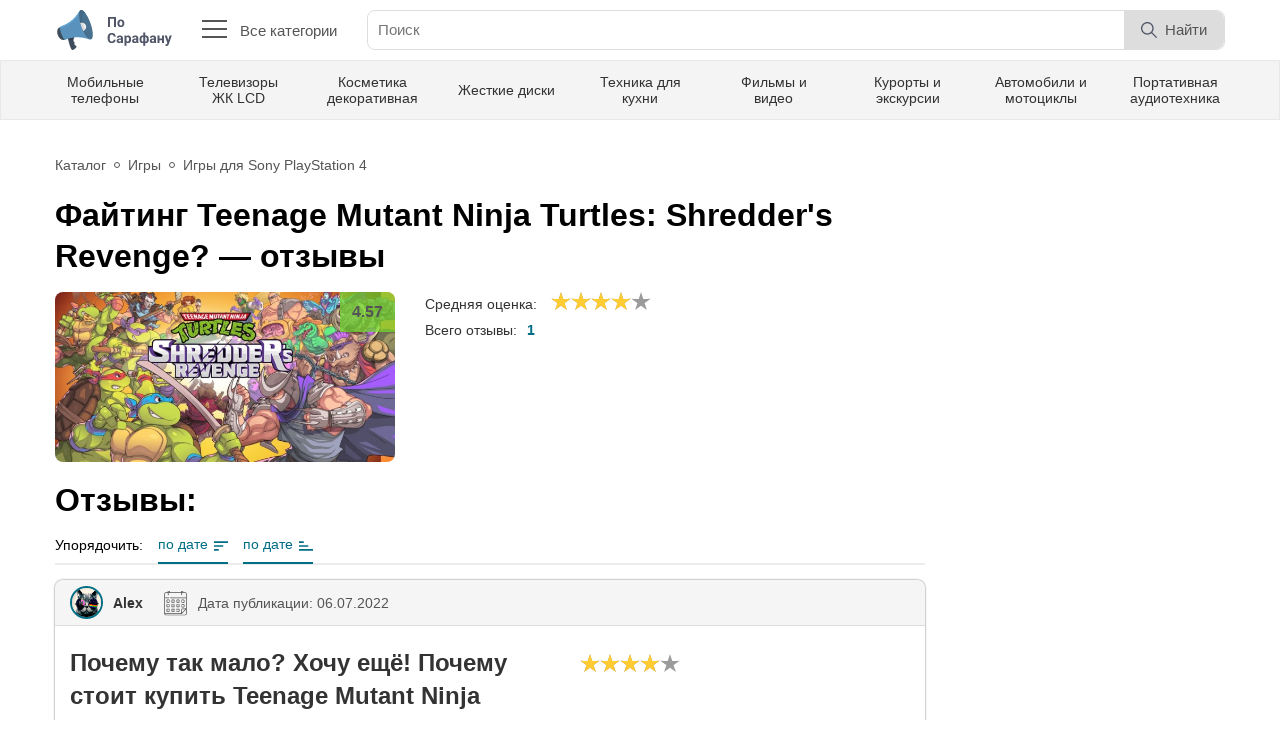

--- FILE ---
content_type: text/html; charset=UTF-8
request_url: https://posarafanu.ru/feedback/teenage-mutant-ninja-turtles-shredders-revenge
body_size: 9972
content:
<!DOCTYPE html>
<html lang="ru">

<head>
<meta charset="UTF-8">
<title>Файтинг Teenage Mutant Ninja Turtles: Shredder&#039;s Revenge? - Честные отзывы и обзоры </title>
<meta name="description" content="Почему так мало? Хочу ещё! Почему стоит купить Teenage Mutant Ninja Turtles: Shredder&#039;s Revenge?">
<meta name="csrf-param" content="_csrf-posarafanu">
<meta name="csrf-token" content="ksxuohN9cAu3tFHzSTWQou76OWAMyWY8MeuoS904Aazf9BnPQwcAOJrSAMU8At6T26ALCFT5BXhhrdA_iUtewA==">
<meta name="viewport" content="width=device-width, initial-scale=1">
<meta name="MobileOptimized" content="320">
<meta name="apple-mobile-web-app-capable" content="yes" />
<meta name="robots" content="all" />
<meta http-equiv="X-UA-Compatible" content="IE=edge">
<meta http-equiv="cleartype" content="on">
<meta http-equiv="content-language" content="ru">
<link rel="shortcut icon" href="/favicon.ico" type="image/x-icon" />
<link rel="apple-touch-icon" sizes="180x180" href="resources/img/favicon/apple-touch-icon.png">
<link rel="icon" type="image/png" sizes="32x32" href="/resources/img/favicon/favicon-32x32.png">
<link rel="icon" type="image/png" sizes="16x16" href="/resources/img/favicon/favicon-16x16.png">
<link rel="manifest" href="/site.webmanifest">
<link rel="mask-icon" href="/resources/img/favicon/safari-pinned-tab.svg" color="#5bbad5">
<meta name="msapplication-TileColor" content="#da532c">
<meta name="theme-color" content="#ffffff">
<link href="/resources/css/style.css" rel="stylesheet" />
<link href="/vendors/lightbox/css/lightbox.min.css" rel="stylesheet" />
<link rel="preconnect" href="https://fonts.gstatic.com">
<link rel="preload" as="font" href="https://fonts.googleapis.com/css2?family=Roboto:wght@400;700&display=swap" />
    
    
</head>

<body class="body">
  <div class="mobile-menu" id="mobile-menu">
	<ul class="mobile-menu__container">
  <li class="mobile-menu__li-first">
		<a href="/" class="logo" title="По сарафану">
		  <img src="/resources/img/logo.svg" alt="ПоСарафану">
		</a>
		<a href="javascript:void(0);" class="mobile-menu__close-menu"  onclick="closeNav()" title="Закрыть меню">
		  <img src="/resources/img/cancel.svg" class="close-menu__icon" alt="Закрыть меню">
		</a>
  </li>
  	  <li>
			<a href="/auto" class="mobile-menu__link">Авто и мото</a>
	  </li>
  	  <li>
			<a href="/in_town" class="mobile-menu__link">В городе</a>
	  </li>
  	  <li>
			<a href="/home" class="mobile-menu__link">Все для дома и сада</a>
	  </li>
  	  <li>
			<a href="/kids" class="mobile-menu__link">Дети и родители</a>
	  </li>
  	  <li>
			<a href="/animals" class="mobile-menu__link">Животные и комнатные растения</a>
	  </li>
  	  <li>
			<a href="/games" class="mobile-menu__link">Игры</a>
	  </li>
  	  <li>
			<a href="/internet" class="mobile-menu__link">Интернет и сайты</a>
	  </li>
  	  <li>
			<a href="/paper_media" class="mobile-menu__link">Книги, журналы</a>
	  </li>
  	  <li>
			<a href="/computers" class="mobile-menu__link">Компьютеры и программы</a>
	  </li>
  	  <li>
			<a href="/health" class="mobile-menu__link">Красота и здоровье</a>
	  </li>
  	  <li>
			<a href="/clothes_and_footwear" class="mobile-menu__link">Одежда и обувь</a>
	  </li>
  	  <li>
			<a href="/gifts" class="mobile-menu__link">Подарки и сувениры</a>
	  </li>
  	  <li>
			<a href="/food" class="mobile-menu__link">Продукты питания</a>
	  </li>
  	  <li>
			<a href="/travel" class="mobile-menu__link">Путешествия и туризм</a>
	  </li>
  	  <li>
			<a href="/sport" class="mobile-menu__link">Спорт и активный отдых</a>
	  </li>
  	  <li>
			<a href="/technology" class="mobile-menu__link">Техника и оборудование</a>
	  </li>
  	  <li>
			<a href="/video_and_music" class="mobile-menu__link">Фильмы, видео и ТВ</a>
	  </li>
  </ul>  </div>
  <div class="body-container">
    <header class="header">
      <div class="wrapper header-info">
        <a href="/" class="header-info__logo">
          <img src="/resources/img/logo.svg" alt="ПоСарафану">
        </a>
        <button class="header-info__all-categories">
          <div class="all-categories__btn">
            <span></span>
            <span></span>
            <span></span>
            <span></span>
          </div>
          Все категории
        </button>
        <form action="" class="header-info__search">
          <input type="text" placeholder="Поиск" autocomplete="off" class="header-info__search-input">
          <div class="header-info__search-block-btn">
            <button type="submit" class="header-info__search-btn-search">
              <img src="/resources/img/search.svg" alt="Найти" class="header-search__search-icon">
              <p class="header-info__search-word-search">Найти</p>
            </button>
          </div>
        </form>
        <!-- <a href="#" class="header-info__give-feedback">
          Написать отзыв
        </a> -->
        <!--
        <button class="header-info__profile">
          <div class="header-info__profile-img">
            <img src="/resources/img/avatar-1.jpg" class="header-info__profile-avatar" alt="Name">
          </div>
          <div class="header-info__profile-info">
            <p class="header-info__profile-name">Александр Семизельников</p>
            <p class="header-info__profile-rating">Рейтинг: 4375</p>
          </div>
        </button>
  	  -->
        <button class="mobile-menu__btn" onclick="openNav()">
          <img src="/resources/img/mobile-menu.svg" alt="Открыть меню" class="mobile-menu__icon">
        </button>
      </div>
      <div class="header-menu">
        <div class="wrapper top-menu">
          <a href="/technology/communication/cellular_phones" class="top-menu__link">Мобильные телефоны</a><a href="/technology/video/lcd_tv" class="top-menu__link">Телевизоры ЖК LCD</a><a href="/health/cosmetics" class="top-menu__link">Косметика декоративная</a><a href="/computers/hardware/hdd" class="top-menu__link">Жесткие диски</a><a href="/appliances" class="top-menu__link">Техника для кухни</a><a href="/movies" class="top-menu__link">Фильмы и видео</a><a href="/travel/destinations" class="top-menu__link">Курорты и экскурсии</a><a href="/auto" class="top-menu__link">Автомобили и мотоциклы</a><a href="/technology/portable_audio" class="top-menu__link">Портативная аудиотехника</a>        </div>
      </div>
      <div class="all-categories">
        <div class="wrapper">
          <div class="all-categories__content">
            <div class="all-categories__categories">
                        <div data-id=1 class="all-categories__link">Авто и мото</div>
                    <div data-id=70 class="all-categories__link">В городе</div>
                    <div data-id=240 class="all-categories__link">Все для дома и сада</div>
                    <div data-id=355 class="all-categories__link">Дети и родители</div>
                    <div data-id=415 class="all-categories__link">Животные и комнатные растения</div>
                    <div data-id=444 class="all-categories__link">Игры</div>
                    <div data-id=463 class="all-categories__link">Интернет и сайты</div>
                    <div data-id=515 class="all-categories__link">Книги, журналы</div>
                    <div data-id=556 class="all-categories__link">Компьютеры и программы</div>
                    <div data-id=632 class="all-categories__link">Красота и здоровье</div>
                    <div data-id=827 class="all-categories__link">Одежда и обувь</div>
                    <div data-id=919 class="all-categories__link">Подарки и сувениры</div>
                    <div data-id=940 class="all-categories__link">Продукты питания</div>
                    <div data-id=1096 class="all-categories__link">Путешествия и туризм</div>
                    <div data-id=1529 class="all-categories__link">Спорт и активный отдых</div>
                    <div data-id=1613 class="all-categories__link">Техника и оборудование</div>
                    <div data-id=1840 class="all-categories__link">Фильмы, видео и ТВ</div>
    </div>
        <div class="all-categories__subcategories subcategories" data-root="1" >
                    <div class="subcategories__item">
                <a href="/auto/tehnicheckye_zhidkosty_i_avtohim" class="subcategories__title">Автохимия и масла</a>
                <div class="subcategories__list">
                                            
                            <a href="/auto/tehnicheckye_zhidkosty_i_avtohim/auto_chemical_engine_oil" class="subcategories__link">Моторные масла</a>
                        
                                            
                            <a href="/auto/tehnicheckye_zhidkosty_i_avtohim/auto_chemical_other" class="subcategories__link">Разное</a>
                        
                                    </div>
            </div>
                    <div class="subcategories__item">
                <a href="/auto/auto_accessories" class="subcategories__title">Аксессуары для авто</a>
                <div class="subcategories__list">
                                            
                            <a href="/auto/auto_accessories/auto_accessories_pumps" class="subcategories__link">Компрессоры и насосы</a>
                        
                                            
                            <a href="/auto/auto_accessories/auto_accessories_other" class="subcategories__link">Разное</a>
                        
                                    </div>
            </div>
                    <div class="subcategories__item">
                <a href="/auto/motor_car" class="subcategories__title">Легковые авто</a>
                <div class="subcategories__list">
                                            
                            <a href="/auto/motor_car/off-road" class="subcategories__link">Внедорожник</a>
                        
                                            
                            <a href="/auto/motor_car/crossover" class="subcategories__link">Кроссовер</a>
                        
                                            
                            <a href="/auto/motor_car/minivans" class="subcategories__link">Минивэн</a>
                        
                                            
                            <a href="/auto/motor_car/sedan" class="subcategories__link">Седан</a>
                        
                                            
                            <a href="/auto/motor_car/hatchback" class="subcategories__link">Хэтчбек</a>
                        
                                    </div>
            </div>
                    <div class="subcategories__item">
                <a href="/auto/tires_and_wheels" class="subcategories__title">Шины и диски</a>
                <div class="subcategories__list">
                                            
                            <a href="/auto/tires_and_wheels/tires" class="subcategories__link">Автомобильные шины</a>
                        
                                    </div>
            </div>
                    <div class="subcategories__item">
                <a href="/auto/auto_electronics" class="subcategories__title">Электроника для авто</a>
                <div class="subcategories__list">
                                            
                            <a href="/auto/auto_electronics/audio_for_car" class="subcategories__link">Автомагнитолы и акустика</a>
                        
                                            
                            <a href="/auto/auto_electronics/auto_antiradars" class="subcategories__link">Автомобильные радар-детекторы</a>
                        
                                            
                            <a href="/auto/auto_electronics/auto_dvr" class="subcategories__link">Видеорегистраторы</a>
                        
                                            
                            <a href="/auto/auto_electronics/auto_electronics_other" class="subcategories__link">Разное</a>
                        
                                    </div>
            </div>
            </div>
        <div class="all-categories__subcategories subcategories" data-root="70"  style='display: none;'>
                    <div class="subcategories__item">
                <a href="/in_town/companies" class="subcategories__title">Компании и предприятия</a>
                <div class="subcategories__list">
                                            
                            <a href="/in_town/companies/city_company_other" class="subcategories__link">Разное</a>
                        
                                    </div>
            </div>
                    <div class="subcategories__item">
                <a href="/in_town/public_catering_places" class="subcategories__title">Рестораны, бары, кафе</a>
                <div class="subcategories__list">
                                            
                            <a href="/in_town/public_catering_places/cafe" class="subcategories__link">Кафе</a>
                        
                                    </div>
            </div>
            </div>
        <div class="all-categories__subcategories subcategories" data-root="240"  style='display: none;'>
                    <div class="subcategories__item">
                <a href="/home/control_insect_and_rodent" class="subcategories__title">Борьба с насекомыми и грызунами</a>
                <div class="subcategories__list">
                                            
                            <a href="/home/control_insect_and_rodent/means_for_insect" class="subcategories__link">Средства уничтожения насекомых</a>
                        
                                    </div>
            </div>
                    <div class="subcategories__item">
                <a href="/home/home_chimesry" class="subcategories__title">Бытовая химия</a>
                <div class="subcategories__list">
                                            
                            <a href="/home/home_chimesry/tableware_clear" class="subcategories__link">Для мытья посуды</a>
                        
                                            
                            <a href="/home/home_chimesry/linen_washing" class="subcategories__link">Средства для стирки белья</a>
                        
                                            
                            <a href="/home/home_chimesry/clears" class="subcategories__link">Чистящие средства</a>
                        
                                    </div>
            </div>
                    <div class="subcategories__item">
                <a href="/home/bedclothes" class="subcategories__title">Домашний текстиль</a>
                <div class="subcategories__list">
                                            
                            <a href="/home/bedclothes/pows_home" class="subcategories__link">Подушки</a>
                        
                                    </div>
            </div>
                    <div class="subcategories__item">
                <a href="/home/cleaning_accessories" class="subcategories__title">Принадлежности для уборки</a>
                <div class="subcategories__list">
                                    </div>
            </div>
            </div>
        <div class="all-categories__subcategories subcategories" data-root="355"  style='display: none;'>
                    <div class="subcategories__item">
                <a href="/kids/toys" class="subcategories__title">Игрушки</a>
                <div class="subcategories__list">
                                            
                            <a href="/kids/toys/rc_toys" class="subcategories__link">Радиоуправляемые игрушки</a>
                        
                                    </div>
            </div>
                    <div class="subcategories__item">
                <a href="/kids/children_hygiene" class="subcategories__title">Средства гигиены</a>
                <div class="subcategories__list">
                                            
                            <a href="/kids/children_hygiene/baby_shampoo" class="subcategories__link">Уход за волосами</a>
                        
                                            
                            <a href="/kids/children_hygiene/baby_body_care" class="subcategories__link">Уход за телом</a>
                        
                                    </div>
            </div>
            </div>
        <div class="all-categories__subcategories subcategories" data-root="415"  style='display: none;'>
                    <div class="subcategories__item">
                <a href="/animals/home_animals" class="subcategories__title">Домашние животные</a>
                <div class="subcategories__list">
                                            
                            <a href="/animals/home_animals/cats" class="subcategories__link">Кошки</a>
                        
                                            
                            <a href="/animals/home_animals/pets_dogs" class="subcategories__link">Собаки</a>
                        
                                    </div>
            </div>
                    <div class="subcategories__item">
                <a href="/animals/animal_food" class="subcategories__title">Корм для животных</a>
                <div class="subcategories__list">
                                            
                            <a href="/animals/animal_food/food_for_cats" class="subcategories__link">Корм для кошек</a>
                        
                                    </div>
            </div>
            </div>
        <div class="all-categories__subcategories subcategories" data-root="444"  style='display: none;'>
                    <div class="subcategories__item">
                <a href="/games/game_consoles" class="subcategories__title">Игровые приставки</a>
                <div class="subcategories__list">
                                    </div>
            </div>
                    <div class="subcategories__item">
                <a href="/games/sony_playstation_4_games" class="subcategories__title">Игры для Sony PlayStation 4</a>
                <div class="subcategories__list">
                                    </div>
            </div>
                    <div class="subcategories__item">
                <a href="/games/sony_playstation_5_games" class="subcategories__title">Игры для Sony PlayStation 5</a>
                <div class="subcategories__list">
                                    </div>
            </div>
                    <div class="subcategories__item">
                <a href="/games/xbox_games" class="subcategories__title">Игры для Xbox</a>
                <div class="subcategories__list">
                                    </div>
            </div>
                    <div class="subcategories__item">
                <a href="/games/games_for_phones" class="subcategories__title">Игры для телефонов</a>
                <div class="subcategories__list">
                                    </div>
            </div>
                    <div class="subcategories__item">
                <a href="/games/computer_games" class="subcategories__title">Компьютерные игры</a>
                <div class="subcategories__list">
                                    </div>
            </div>
            </div>
        <div class="all-categories__subcategories subcategories" data-root="463"  style='display: none;'>
                    <div class="subcategories__item">
                <a href="/internet/online_shops" class="subcategories__title">Интернет-магазины</a>
                <div class="subcategories__list">
                                            
                            <a href="/internet/online_shops/online_home_appliances_shops" class="subcategories__link">Бытовая техника и электроника</a>
                        
                                            
                            <a href="/internet/online_shops/online_hypermarkets" class="subcategories__link">Гипермаркеты</a>
                        
                                            
                            <a href="/internet/online_shops/online_books_shop" class="subcategories__link">Книги и печатная продукция</a>
                        
                                            
                            <a href="/internet/online_shops/online_cosmetic_shops" class="subcategories__link">Косметика и парфюмерия</a>
                        
                                            
                            <a href="/internet/online_shops/online_clothing_shops" class="subcategories__link">Одежда и обувь</a>
                        
                                    </div>
            </div>
                    <div class="subcategories__item">
                <a href="/internet/web-services_online" class="subcategories__title">Онлайн-сервисы</a>
                <div class="subcategories__list">
                                            
                            <a href="/internet/web-services_online/browser_games" class="subcategories__link">Браузерные игры</a>
                        
                                            
                            <a href="/internet/web-services_online/buking_site" class="subcategories__link">Бронирование</a>
                        
                                            
                            <a href="/internet/web-services_online/online_earnings" class="subcategories__link">Заработок в сети</a>
                        
                                            
                            <a href="/internet/web-services_online/game_sites" class="subcategories__link">Игровые сайты</a>
                        
                                            
                            <a href="/internet/web-services_online/help_for_students" class="subcategories__link">Помощь школьникам и студентам</a>
                        
                                            
                            <a href="/internet/web-services_online/internet_online_other" class="subcategories__link">Разное</a>
                        
                                            
                            <a href="/internet/web-services_online/library_sites" class="subcategories__link">Сайты-библиотеки</a>
                        
                                            
                            <a href="/internet/web-services_online/social_media" class="subcategories__link">Социальные сети</a>
                        
                                    </div>
            </div>
            </div>
        <div class="all-categories__subcategories subcategories" data-root="515"  style='display: none;'>
                    <div class="subcategories__item">
                <a href="/paper_media/audiobooks" class="subcategories__title">Аудиокниги</a>
                <div class="subcategories__list">
                                            
                            <a href="/paper_media/audiobooks/fiction_audiobooks" class="subcategories__link">Художественная литература</a>
                        
                                    </div>
            </div>
                    <div class="subcategories__item">
                <a href="/paper_media/books" class="subcategories__title">Книги</a>
                <div class="subcategories__list">
                                            
                            <a href="/paper_media/books/fiction_books" class="subcategories__link">Художественная литература</a>
                        
                                    </div>
            </div>
            </div>
        <div class="all-categories__subcategories subcategories" data-root="556"  style='display: none;'>
                    <div class="subcategories__item">
                <a href="/computers/computer_acoustics" class="subcategories__title">Акустика для компьютеров</a>
                <div class="subcategories__list">
                                            
                            <a href="/computers/computer_acoustics/headset_comp" class="subcategories__link">Наушники с микрофоном (стерео-гарнитура)</a>
                        
                                    </div>
            </div>
                    <div class="subcategories__item">
                <a href="/computers/hardware" class="subcategories__title">Комплектующие</a>
                <div class="subcategories__list">
                                            
                            <a href="/computers/hardware/video_cards" class="subcategories__link">Видеокарты</a>
                        
                                            
                            <a href="/computers/hardware/hdd" class="subcategories__link">Жесткие диски</a>
                        
                                            
                            <a href="/computers/hardware/computer_cases" class="subcategories__link">Корпуса</a>
                        
                                    </div>
            </div>
                    <div class="subcategories__item">
                <a href="/computers/keyboards" class="subcategories__title">Манипуляторы и клавиатуры</a>
                <div class="subcategories__list">
                                            
                            <a href="/computers/keyboards/graphic_tablets" class="subcategories__link">Графические планшеты</a>
                        
                                            
                            <a href="/computers/keyboards/computers_keyboards" class="subcategories__link">Клавиатуры и комплекты</a>
                        
                                            
                            <a href="/computers/keyboards/computer_mouses" class="subcategories__link">Манипуляторы мышь</a>
                        
                                    </div>
            </div>
                    <div class="subcategories__item">
                <a href="/computers/monitors" class="subcategories__title">Мониторы</a>
                <div class="subcategories__list">
                                            
                            <a href="/computers/monitors/lcd_monitors" class="subcategories__link">LCD-мониторы</a>
                        
                                    </div>
            </div>
                    <div class="subcategories__item">
                <a href="/computers/desctops" class="subcategories__title">Настольные компьютеры</a>
                <div class="subcategories__list">
                                    </div>
            </div>
                    <div class="subcategories__item">
                <a href="/computers/notebooks" class="subcategories__title">Ноутбуки</a>
                <div class="subcategories__list">
                                    </div>
            </div>
                    <div class="subcategories__item">
                <a href="/computers/tablet_pc" class="subcategories__title">Планшетные ПК</a>
                <div class="subcategories__list">
                                    </div>
            </div>
                    <div class="subcategories__item">
                <a href="/computers/printers" class="subcategories__title">Принтеры и МФУ</a>
                <div class="subcategories__list">
                                            
                            <a href="/computers/printers/ink_printers" class="subcategories__link">Струйные принтеры</a>
                        
                                    </div>
            </div>
                    <div class="subcategories__item">
                <a href="/computers/software" class="subcategories__title">Программное обеспечение</a>
                <div class="subcategories__list">
                                            
                            <a href="/computers/software/crossplatform_soft" class="subcategories__link">Кроссплатформенное ПО</a>
                        
                                            
                            <a href="/computers/software/android_soft" class="subcategories__link">Программы для Android</a>
                        
                                    </div>
            </div>
                    <div class="subcategories__item">
                <a href="/computers/network" class="subcategories__title">Сетевое оборудование</a>
                <div class="subcategories__list">
                                            
                            <a href="/computers/network/wifi_routers" class="subcategories__link">Wi-Fi оборудование</a>
                        
                                    </div>
            </div>
                    <div class="subcategories__item">
                <a href="/computers/ebook_readers" class="subcategories__title">Электронные книги</a>
                <div class="subcategories__list">
                                    </div>
            </div>
            </div>
        <div class="all-categories__subcategories subcategories" data-root="632"  style='display: none;'>
                    <div class="subcategories__item">
                <a href="/health/alternative_medicine" class="subcategories__title">Альтернативная медицина</a>
                <div class="subcategories__list">
                                            
                            <a href="/health/alternative_medicine/bady" class="subcategories__link">БАДы</a>
                        
                                            
                            <a href="/health/alternative_medicine/homeopathic_medicines" class="subcategories__link">Гомеопатические препараты</a>
                        
                                            
                            <a href="/health/alternative_medicine/health_alternate_meds_other" class="subcategories__link">Разное</a>
                        
                                    </div>
            </div>
                    <div class="subcategories__item">
                <a href="/health/cosmetics" class="subcategories__title">Косметика декоративная</a>
                <div class="subcategories__list">
                                            
                            <a href="/health/cosmetics/lip_gloss" class="subcategories__link">Блеск для губ</a>
                        
                                            
                            <a href="/health/cosmetics/gels_and_waxes_for_eyebrows" class="subcategories__link">Гели и воск для бровей</a>
                        
                                            
                            <a href="/health/cosmetics/lipstick" class="subcategories__link">Губная помада</a>
                        
                                            
                            <a href="/health/cosmetics/nail_polishes" class="subcategories__link">Лаки для ногтей</a>
                        
                                            
                            <a href="/health/cosmetics/eyeliner" class="subcategories__link">Подводка для глаз</a>
                        
                                            
                            <a href="/health/cosmetics/cosmetic_powders" class="subcategories__link">Пудры</a>
                        
                                            
                            <a href="/health/cosmetics/female_cosmetics" class="subcategories__link">Разное</a>
                        
                                            
                            <a href="/health/cosmetics/fixing_hair_means" class="subcategories__link">Средства для укладки волос</a>
                        
                                            
                            <a href="/health/cosmetics/shadows_ever_t" class="subcategories__link">Тени</a>
                        
                                            
                            <a href="/health/cosmetics/tone_creams" class="subcategories__link">Тональные кремы и корректоры</a>
                        
                                            
                            <a href="/health/cosmetics/mascara" class="subcategories__link">Тушь</a>
                        
                                    </div>
            </div>
                    <div class="subcategories__item">
                <a href="/health/caring_cosmetics" class="subcategories__title">Косметика ухаживающая</a>
                <div class="subcategories__list">
                                            
                            <a href="/health/caring_cosmetics/hair_rinse" class="subcategories__link">Бальзамы-ополаскиватели для волос</a>
                        
                                            
                            <a href="/health/caring_cosmetics/body_gels" class="subcategories__link">Гели для душа</a>
                        
                                            
                            <a href="/health/caring_cosmetics/face_creams" class="subcategories__link">Кремы для лица</a>
                        
                                            
                            <a href="/health/caring_cosmetics/foot_creams" class="subcategories__link">Кремы для ног</a>
                        
                                            
                            <a href="/health/caring_cosmetics/cream_for_hand" class="subcategories__link">Кремы для рук</a>
                        
                                            
                            <a href="/health/caring_cosmetics/means_of_wrinkles" class="subcategories__link">Кремы и маски от морщин</a>
                        
                                            
                            <a href="/health/caring_cosmetics/cream_for_body" class="subcategories__link">Кремы и молочко для тела</a>
                        
                                            
                            <a href="/health/caring_cosmetics/eye_cream" class="subcategories__link">Кремы, гели для век и кожи вокруг глаз</a>
                        
                                            
                            <a href="/health/caring_cosmetics/oils_for_body" class="subcategories__link">Лосьоны и масла для тела</a>
                        
                                            
                            <a href="/health/caring_cosmetics/faces_masks" class="subcategories__link">Маски для лица</a>
                        
                                            
                            <a href="/health/caring_cosmetics/face_lotions" class="subcategories__link">Молочко и лосьоны для лица</a>
                        
                                            
                            <a href="/health/caring_cosmetics/body_scrubs" class="subcategories__link">Скрабы для тела</a>
                        
                                            
                            <a href="/health/caring_cosmetics/scra_pilling_face" class="subcategories__link">Скрабы и пилинг</a>
                        
                                            
                            <a href="/health/caring_cosmetics/sprays_for_face" class="subcategories__link">Спреи для лица</a>
                        
                                            
                            <a href="/health/caring_cosmetics/makeup_remover" class="subcategories__link">Средства для снятия макияжа</a>
                        
                                            
                            <a href="/health/caring_cosmetics/umivalki" class="subcategories__link">Средства для умывания</a>
                        
                                            
                            <a href="/health/caring_cosmetics/serum_for_hair" class="subcategories__link">Сыворотки для волос</a>
                        
                                            
                            <a href="/health/caring_cosmetics/shampoo" class="subcategories__link">Шампунь</a>
                        
                                    </div>
            </div>
                    <div class="subcategories__item">
                <a href="/health/cosmetic_equipment" class="subcategories__title">Косметические принадлежности</a>
                <div class="subcategories__list">
                                            
                            <a href="/health/cosmetic_equipment/makeup_bag" class="subcategories__link">Косметички и бьюти-кейсы</a>
                        
                                    </div>
            </div>
                    <div class="subcategories__item">
                <a href="/health/medicines" class="subcategories__title">Лекарственные средства</a>
                <div class="subcategories__list">
                                            
                            <a href="/health/medicines/venotonic_funds" class="subcategories__link">Венотонизирующие средства</a>
                        
                                            
                            <a href="/health/medicines/vitamins_far" class="subcategories__link">Витамины и микроэлементы</a>
                        
                                            
                            <a href="/health/medicines/kapli" class="subcategories__link">Капли</a>
                        
                                            
                            <a href="/health/medicines/free_pain" class="subcategories__link">Обезболивающие</a>
                        
                                            
                            <a href="/health/medicines/drugs_for_joints" class="subcategories__link">Препараты для связок и суставов</a>
                        
                                            
                            <a href="/health/medicines/antivirus_medicine" class="subcategories__link">Противовирусные препараты</a>
                        
                                            
                            <a href="/health/medicines/anticonvulsants" class="subcategories__link">Противосудорожные препараты</a>
                        
                                            
                            <a href="/health/medicines/medicines_other" class="subcategories__link">Разное</a>
                        
                                            
                            <a href="/health/medicines/soporifics" class="subcategories__link">Снотворные и успокаивающие препараты</a>
                        
                                            
                            <a href="/health/medicines/means_of_acne_pimples" class="subcategories__link">Средства от угрей и прыщей</a>
                        
                                    </div>
            </div>
                    <div class="subcategories__item">
                <a href="/health/treatment_methods" class="subcategories__title">Методы лечения и операции</a>
                <div class="subcategories__list">
                                            
                            <a href="/health/treatment_methods/covid-19" class="subcategories__link">Коронавирус COVID-19</a>
                        
                                    </div>
            </div>
                    <div class="subcategories__item">
                <a href="/health/fragrance" class="subcategories__title">Парфюмерия и дезодоранты</a>
                <div class="subcategories__list">
                                            
                            <a href="/health/fragrance/desodorants" class="subcategories__link">Дезодоранты и антиперспиранты</a>
                        
                                            
                            <a href="/health/fragrance/female_perfume" class="subcategories__link">Женский парфюм</a>
                        
                                            
                            <a href="/health/fragrance/male_perfume" class="subcategories__link">Мужской парфюм</a>
                        
                                    </div>
            </div>
                    <div class="subcategories__item">
                <a href="/health/hygiene" class="subcategories__title">Средства гигиены</a>
                <div class="subcategories__list">
                                            
                            <a href="/health/hygiene/wadded_sticks" class="subcategories__link">Ватные палочки и диски</a>
                        
                                            
                            <a href="/health/hygiene/toothpaste" class="subcategories__link">Зубная паста</a>
                        
                                            
                            <a href="/health/hygiene/dental_floss" class="subcategories__link">Зубные нити, зубочистки</a>
                        
                                            
                            <a href="/health/hygiene/toothbrushes" class="subcategories__link">Зубные щетки</a>
                        
                                            
                            <a href="/health/hygiene/intime_soap" class="subcategories__link">Мыло</a>
                        
                                            
                            <a href="/health/hygiene/rinse_mouth" class="subcategories__link">Ополаскиватели для рта</a>
                        
                                            
                            <a href="/health/hygiene/intimate_hygiene_products" class="subcategories__link">Средства для интимной гигиены</a>
                        
                                    </div>
            </div>
                    <div class="subcategories__item">
                <a href="/health/growing_thin" class="subcategories__title">Средства для похудения</a>
                <div class="subcategories__list">
                                            
                            <a href="/health/growing_thin/anti-cellulite" class="subcategories__link">Антицеллюлитные средства</a>
                        
                                    </div>
            </div>
                    <div class="subcategories__item">
                <a href="/health/contraceptives" class="subcategories__title">Средства контрацепции</a>
                <div class="subcategories__list">
                                            
                            <a href="/health/contraceptives/hormonal_contraceptives" class="subcategories__link">Гормональные контрацептивы</a>
                        
                                    </div>
            </div>
                    <div class="subcategories__item">
                <a href="/health/personal_appliances" class="subcategories__title">Бытовая техника для индивидуального ухода</a>
                <div class="subcategories__list">
                                            
                            <a href="/health/personal_appliances/floor_scales" class="subcategories__link">Весы напольные</a>
                        
                                            
                            <a href="/health/personal_appliances/oral_irrigators" class="subcategories__link">Ирригаторы полости рта</a>
                        
                                            
                            <a href="/health/personal_appliances/tech_individual_manicure" class="subcategories__link">Оборудование для маникюра и педикюра</a>
                        
                                            
                            <a href="/health/personal_appliances/hairdryers" class="subcategories__link">Фены, плойки, щипцы для волос</a>
                        
                                    </div>
            </div>
            </div>
        <div class="all-categories__subcategories subcategories" data-root="827"  style='display: none;'>
                    <div class="subcategories__item">
                <a href="/clothes_and_footwear/clothing_accessories" class="subcategories__title">Аксессуары</a>
                <div class="subcategories__list">
                                            
                            <a href="/clothes_and_footwear/clothing_accessories/woman_handbags" class="subcategories__link">Женские сумки</a>
                        
                                            
                            <a href="/clothes_and_footwear/clothing_accessories/clothing_accessories_wallet" class="subcategories__link">Кошельки и портмоне</a>
                        
                                    </div>
            </div>
                    <div class="subcategories__item">
                <a href="/clothes_and_footwear/clothing_female" class="subcategories__title">Одежда женская</a>
                <div class="subcategories__list">
                                            
                            <a href="/clothes_and_footwear/clothing_female/female_pantyhose" class="subcategories__link">Колготки, чулки, носки женские</a>
                        
                                    </div>
            </div>
            </div>
        <div class="all-categories__subcategories subcategories" data-root="919"  style='display: none;'>
                    <div class="subcategories__item">
                <a href="/gifts/tobacco" class="subcategories__title">Табачные изделия</a>
                <div class="subcategories__list">
                                            
                            <a href="/gifts/tobacco/hookahs" class="subcategories__link">Кальяны, бонги, трубки</a>
                        
                                            
                            <a href="/gifts/tobacco/electronic_cigarette" class="subcategories__link">Электронные сигареты</a>
                        
                                    </div>
            </div>
                    <div class="subcategories__item">
                <a href="/gifts/watches" class="subcategories__title">Часы</a>
                <div class="subcategories__list">
                                    </div>
            </div>
            </div>
        <div class="all-categories__subcategories subcategories" data-root="940"  style='display: none;'>
                    <div class="subcategories__item">
                <a href="/food/desserts" class="subcategories__title">Десерты</a>
                <div class="subcategories__list">
                                            
                            <a href="/food/desserts/candy" class="subcategories__link">Конфеты</a>
                        
                                    </div>
            </div>
                    <div class="subcategories__item">
                <a href="/food/children_food" class="subcategories__title">Детское питание</a>
                <div class="subcategories__list">
                                            
                            <a href="/food/children_food/detskie_kashi" class="subcategories__link">Каши</a>
                        
                                    </div>
            </div>
                    <div class="subcategories__item">
                <a href="/food/conservi" class="subcategories__title">Консервы</a>
                <div class="subcategories__list">
                                            
                            <a href="/food/conservi/food_canned_vegetables" class="subcategories__link">Овощные</a>
                        
                                            
                            <a href="/food/conservi/canned_olives" class="subcategories__link">Оливы</a>
                        
                                    </div>
            </div>
                    <div class="subcategories__item">
                <a href="/food/drinks" class="subcategories__title">Напитки</a>
                <div class="subcategories__list">
                                            
                            <a href="/food/drinks/soda_water" class="subcategories__link">Газированные воды</a>
                        
                                            
                            <a href="/food/drinks/cocoa_and_hot_chocolate" class="subcategories__link">Какао и горячий шоколад</a>
                        
                                            
                            <a href="/food/drinks/tea" class="subcategories__link">Чай</a>
                        
                                    </div>
            </div>
                    <div class="subcategories__item">
                <a href="/food/condiments_and_spices" class="subcategories__title">Приправы и специи</a>
                <div class="subcategories__list">
                                    </div>
            </div>
                    <div class="subcategories__item">
                <a href="/food/vegetable_oils" class="subcategories__title">Растительные масла</a>
                <div class="subcategories__list">
                                            
                            <a href="/food/vegetable_oils/sunflower_oil" class="subcategories__link">Подсолнечное масло</a>
                        
                                    </div>
            </div>
            </div>
        <div class="all-categories__subcategories subcategories" data-root="1096"  style='display: none;'>
                    <div class="subcategories__item">
                <a href="/travel/travel_agency" class="subcategories__title">Агентства и компании</a>
                <div class="subcategories__list">
                                            
                            <a href="/travel/travel_agency/airlines" class="subcategories__link">Авиакомпании</a>
                        
                                    </div>
            </div>
                    <div class="subcategories__item">
                <a href="/travel/campings" class="subcategories__title">Кемпинги, туристические базы отдыха</a>
                <div class="subcategories__list">
                                            
                            <a href="/travel/campings/camping_belarus" class="subcategories__link">Беларусь</a>
                        
                                            
                            <a href="/travel/campings/camping_russia" class="subcategories__link">Россия</a>
                        
                                    </div>
            </div>
                    <div class="subcategories__item">
                <a href="/travel/destinations" class="subcategories__title">Курорты и экскурсии</a>
                <div class="subcategories__list">
                                            
                            <a href="/travel/destinations/austria" class="subcategories__link">Австрия</a>
                        
                                            
                            <a href="/travel/destinations/united_kingdom" class="subcategories__link">Великобритания</a>
                        
                                            
                            <a href="/travel/destinations/vietnam" class="subcategories__link">Вьетнам</a>
                        
                                            
                            <a href="/travel/destinations/germany" class="subcategories__link">Германия</a>
                        
                                            
                            <a href="/travel/destinations/greece" class="subcategories__link">Греция</a>
                        
                                            
                            <a href="/travel/destinations/georgia" class="subcategories__link">Грузия</a>
                        
                                            
                            <a href="/travel/destinations/egypt" class="subcategories__link">Египет</a>
                        
                                            
                            <a href="/travel/destinations/israel" class="subcategories__link">Израиль</a>
                        
                                            
                            <a href="/travel/destinations/india" class="subcategories__link">Индия</a>
                        
                                            
                            <a href="/travel/destinations/indonesia" class="subcategories__link">Индонезия</a>
                        
                                            
                            <a href="/travel/destinations/spain" class="subcategories__link">Испания</a>
                        
                                            
                            <a href="/travel/destinations/italy" class="subcategories__link">Италия</a>
                        
                                            
                            <a href="/travel/destinations/kirgizia" class="subcategories__link">Киргизия</a>
                        
                                            
                            <a href="/travel/destinations/chine" class="subcategories__link">Китай</a>
                        
                                            
                            <a href="/travel/destinations/monako" class="subcategories__link">Монако</a>
                        
                                            
                            <a href="/travel/destinations/portugal" class="subcategories__link">Португалия</a>
                        
                                            
                            <a href="/travel/destinations/russia" class="subcategories__link">Россия</a>
                        
                                            
                            <a href="/travel/destinations/romania" class="subcategories__link">Румыния</a>
                        
                                            
                            <a href="/travel/destinations/usa" class="subcategories__link">США</a>
                        
                                            
                            <a href="/travel/destinations/thailand" class="subcategories__link">Таиланд</a>
                        
                                            
                            <a href="/travel/destinations/tanzania" class="subcategories__link">Танзания</a>
                        
                                            
                            <a href="/travel/destinations/tunis_country" class="subcategories__link">Тунис</a>
                        
                                            
                            <a href="/travel/destinations/turkey" class="subcategories__link">Турция</a>
                        
                                            
                            <a href="/travel/destinations/ukraine" class="subcategories__link">Украина</a>
                        
                                            
                            <a href="/travel/destinations/france" class="subcategories__link">Франция</a>
                        
                                            
                            <a href="/travel/destinations/montenegro" class="subcategories__link">Черногория</a>
                        
                                            
                            <a href="/travel/destinations/switzerland" class="subcategories__link">Швейцария</a>
                        
                                    </div>
            </div>
                    <div class="subcategories__item">
                <a href="/travel/hotels" class="subcategories__title">Отели, гостиницы, санатории</a>
                <div class="subcategories__list">
                                            
                            <a href="/travel/hotels/greece_hotels" class="subcategories__link">Греция</a>
                        
                                            
                            <a href="/travel/hotels/egypt_hotels" class="subcategories__link">Египет</a>
                        
                                            
                            <a href="/travel/hotels/china_hotels" class="subcategories__link">Китай</a>
                        
                                            
                            <a href="/travel/hotels/ua_emirates_hotels" class="subcategories__link">ОАЭ</a>
                        
                                            
                            <a href="/travel/hotels/russia_hotels" class="subcategories__link">Россия</a>
                        
                                            
                            <a href="/travel/hotels/turkey_hotels" class="subcategories__link">Турция</a>
                        
                                            
                            <a href="/travel/hotels/ukraine_hotels" class="subcategories__link">Украина</a>
                        
                                    </div>
            </div>
            </div>
        <div class="all-categories__subcategories subcategories" data-root="1529"  style='display: none;'>
                    <div class="subcategories__item">
                <a href="/sport/sports_equipment" class="subcategories__title">Спортивное снаряжение и тренажеры</a>
                <div class="subcategories__list">
                                            
                            <a href="/sport/sports_equipment/fitness_accessories" class="subcategories__link">Аксессуары для фитнеса</a>
                        
                                    </div>
            </div>
                    <div class="subcategories__item">
                <a href="/sport/sport-transportations" class="subcategories__title">Спортивные средства передвижения</a>
                <div class="subcategories__list">
                                            
                            <a href="/sport/sport-transportations/sports_velo_scooters" class="subcategories__link">Самокаты</a>
                        
                                    </div>
            </div>
            </div>
        <div class="all-categories__subcategories subcategories" data-root="1613"  style='display: none;'>
                    <div class="subcategories__item">
                <a href="/technology/audio" class="subcategories__title">Аудио</a>
                <div class="subcategories__list">
                                            
                            <a href="/technology/audio/mp3-players" class="subcategories__link">MP3-плееры</a>
                        
                                            
                            <a href="/technology/audio/acoustic_audio" class="subcategories__link">Акустические системы</a>
                        
                                            
                            <a href="/technology/audio/microphones" class="subcategories__link">Микрофоны</a>
                        
                                            
                            <a href="/technology/audio/headphones" class="subcategories__link">Наушники</a>
                        
                                            
                            <a href="/technology/audio/audio_other" class="subcategories__link">Разное</a>
                        
                                            
                            <a href="/technology/audio/amplifiers_and_receivers" class="subcategories__link">Усилители и ресиверы</a>
                        
                                    </div>
            </div>
                    <div class="subcategories__item">
                <a href="/technology/appliances" class="subcategories__title">Бытовая техника для кухни</a>
                <div class="subcategories__list">
                                            
                            <a href="/technology/appliances/blenders" class="subcategories__link">Блендеры</a>
                        
                                            
                            <a href="/technology/appliances/ovens" class="subcategories__link">Духовки</a>
                        
                                            
                            <a href="/technology/appliances/coffee_makers" class="subcategories__link">Кофеварки</a>
                        
                                            
                            <a href="/technology/appliances/coffee_machines" class="subcategories__link">Кофемашины</a>
                        
                                            
                            <a href="/technology/appliances/microwave" class="subcategories__link">Микроволновые печи</a>
                        
                                            
                            <a href="/technology/appliances/ice_cream_makers" class="subcategories__link">Мороженицы</a>
                        
                                            
                            <a href="/technology/appliances/multicookings" class="subcategories__link">Мультиварки</a>
                        
                                            
                            <a href="/technology/appliances/gas_stoves" class="subcategories__link">Плиты газовые</a>
                        
                                            
                            <a href="/technology/appliances/electric_stoves" class="subcategories__link">Плиты электрические</a>
                        
                                            
                            <a href="/technology/appliances/dishwashers" class="subcategories__link">Посудомоечные машины</a>
                        
                                            
                            <a href="/technology/appliances/tech_kitchen_other" class="subcategories__link">Разное</a>
                        
                                            
                            <a href="/technology/appliances/juicers" class="subcategories__link">Соковыжималки</a>
                        
                                            
                            <a href="/technology/appliances/toaster" class="subcategories__link">Тостеры</a>
                        
                                            
                            <a href="/technology/appliances/refrigerators" class="subcategories__link">Холодильники и морозильные камеры</a>
                        
                                            
                            <a href="/technology/appliances/electric_kettles" class="subcategories__link">Электрические чайники и термопоты</a>
                        
                                            
                            <a href="/technology/appliances/electric_grill" class="subcategories__link">Электрогриль</a>
                        
                                    </div>
            </div>
                    <div class="subcategories__item">
                <a href="/technology/appliances_clothing" class="subcategories__title">Бытовая техника для одежды и обуви</a>
                <div class="subcategories__list">
                                            
                            <a href="/technology/appliances_clothing/remove_pellets_machines" class="subcategories__link">Машинки для удаления катышков</a>
                        
                                            
                            <a href="/technology/appliances_clothing/tech_for_wear_steamers" class="subcategories__link">Отпариватели</a>
                        
                                            
                            <a href="/technology/appliances_clothing/washer" class="subcategories__link">Стиральные машины</a>
                        
                                            
                            <a href="/technology/appliances_clothing/irons" class="subcategories__link">Утюги</a>
                        
                                    </div>
            </div>
                    <div class="subcategories__item">
                <a href="/technology/appliances_room" class="subcategories__title">Бытовая техника для помещений</a>
                <div class="subcategories__list">
                                            
                            <a href="/technology/appliances_room/ventilators" class="subcategories__link">Вентиляторы</a>
                        
                                            
                            <a href="/technology/appliances_room/conditioners" class="subcategories__link">Кондиционеры</a>
                        
                                            
                            <a href="/technology/appliances_room/gas_heating_boilers" class="subcategories__link">Котлы отопления газовые</a>
                        
                                            
                            <a href="/technology/appliances_room/heaters" class="subcategories__link">Обогреватели</a>
                        
                                            
                            <a href="/technology/appliances_room/air_cleaners_ionizers" class="subcategories__link">Очистители, увлажнители, ионизаторы воздуха</a>
                        
                                            
                            <a href="/technology/appliances_room/tech_home_technics_steambrush" class="subcategories__link">Пароочистители</a>
                        
                                            
                            <a href="/technology/appliances_room/vacuum" class="subcategories__link">Пылесосы</a>
                        
                                    </div>
            </div>
                    <div class="subcategories__item">
                <a href="/technology/video" class="subcategories__title">Видео</a>
                <div class="subcategories__list">
                                            
                            <a href="/technology/video/videocams" class="subcategories__link">Видеокамеры</a>
                        
                                            
                            <a href="/technology/video/proektory" class="subcategories__link">Проекторы</a>
                        
                                            
                            <a href="/technology/video/lcd_tv" class="subcategories__link">Телевизоры ЖК LCD</a>
                        
                                            
                            <a href="/technology/video/mobile_dvr" class="subcategories__link">Цифровые медиаплееры</a>
                        
                                    </div>
            </div>
                    <div class="subcategories__item">
                <a href="/technology/medical_equipment" class="subcategories__title">Медицинское оборудование</a>
                <div class="subcategories__list">
                                            
                            <a href="/technology/medical_equipment/inhalers" class="subcategories__link">Ингаляторы</a>
                        
                                    </div>
            </div>
                    <div class="subcategories__item">
                <a href="/technology/portable_audio" class="subcategories__title">Портативная аудиотехника</a>
                <div class="subcategories__list">
                                            
                            <a href="/technology/portable_audio/portable_audiocolumns" class="subcategories__link">Портативные аудиоколонки</a>
                        
                                    </div>
            </div>
                    <div class="subcategories__item">
                <a href="/technology/communication" class="subcategories__title">Средства связи</a>
                <div class="subcategories__list">
                                            
                            <a href="/technology/communication/ip_telephony" class="subcategories__link">IP-телефония</a>
                        
                                            
                            <a href="/technology/communication/cellular_phone_accessories" class="subcategories__link">Аксессуары к мобильным телефонам</a>
                        
                                            
                            <a href="/technology/communication/cellular_phones" class="subcategories__link">Мобильные телефоны и смартфоны</a>
                        
                                    </div>
            </div>
                    <div class="subcategories__item">
                <a href="/technology/photo" class="subcategories__title">Фото и оптика</a>
                <div class="subcategories__list">
                                            
                            <a href="/technology/photo/photo_lenses" class="subcategories__link">Объективы</a>
                        
                                            
                            <a href="/technology/photo/other_photo" class="subcategories__link">Разное</a>
                        
                                    </div>
            </div>
                    <div class="subcategories__item">
                <a href="/technology/pribors_el" class="subcategories__title">Электронные приборы</a>
                <div class="subcategories__list">
                                            
                            <a href="/technology/pribors_el/chargers" class="subcategories__link">Зарядные устройства</a>
                        
                                            
                            <a href="/technology/pribors_el/tech_electronics_other" class="subcategories__link">Разное</a>
                        
                                    </div>
            </div>
            </div>
        <div class="all-categories__subcategories subcategories" data-root="1840"  style='display: none;'>
                    <div class="subcategories__item">
                <a href="/video_and_music/movies" class="subcategories__title">Фильмы и видео</a>
                <div class="subcategories__list">
                                            
                            <a href="/video_and_music/movies/cartoons" class="subcategories__link">Мультфильмы</a>
                        
                                            
                            <a href="/video_and_music/movies/serials" class="subcategories__link">Сериалы</a>
                        
                                            
                            <a href="/video_and_music/movies/films" class="subcategories__link">Фильмы</a>
                        
                                    </div>
            </div>
            </div>
          </div>
        </div>
      </div>
    </header>
    <main class="main">
	
		
      <div class="main-container wrapper">
		           <div class="content">
                    
                <section class="feedback-page">
            <meta itemprop="url" href="//posarafanu.ru/feedback/teenage-mutant-ninja-turtles-shredders-revenge">
            <a class='permalink' href='//posarafanu.ru/feedback/teenage-mutant-ninja-turtles-shredders-revenge'></a>
            <div class="breadcrumbs">
                <div class="breadcrumbs__breadcrumbs">
                    <a href="/" class="breadcrumbs__link">Каталог</a>
                                                                                        <a href="/games" class="breadcrumbs__link">Игры</a>
                                                                    <a href="/games/sony_playstation_4_games" class="breadcrumbs__link">Игры для Sony PlayStation 4</a>
                                    </div>
                <!-- 
                <div class="brebreadcrumbs__subscribe">
                    <button class="subscribe__btn">Подписаться</button>
                </div> -->

            </div>
                            <h1 class="__title" itemprop="name"><span class='brand' itemprop='brand' style='display:none'>  </span> <span class='fn'>Файтинг Teenage Mutant Ninja Turtles: Shredder's Revenge?</span> &mdash; отзывы</h1>
                        <div class="feedback-page__desc">
                <div class="feedback-page__img">
                    <span itemscope itemtype="https://schema.org/ImageObject" itemprop="image">
                        <a itemprop="contentUrl" href="//posarafanu.ru/uploads/content/923/11.jpg"></a>
                        <img src="/uploads/content/923/11.jpg" itemprop="image" alt=" Teenage Mutant Ninja Turtles: Shredder's Revenge - отзывы" class="">
                        <meta itemprop="description" content=" Teenage Mutant Ninja Turtles: Shredder's Revenge фото" />
                    </span>
                    <span class="feedback-tiles__rating feedback-tiles__rating_field feedback-tiles__rating_great">4.57</span>
                    <span itemprop="aggregateRating" itemscope itemtype="https://schema.org/AggregateRating">
                        <meta itemprop="ratingValue" content="4.57">
                        <meta itemprop="reviewCount" content="31">
                        <meta itemprop="bestRating" content="5">
                        <meta itemprop="worstRating" content="1">
                        <abbr class="rating" title="4.57"></abbr>
                        <abbr class="worst" title="1"></abbr>
                        <abbr class="best" title="5"></abbr>
                    </span>
                </div>
                <div class="feedback-page__characteristic">
                    <div class="average-score">
                        <p class="average-score__title">Средняя оценка:</p>
                        <fieldset class="rating">
                            <div class="rating__group">
    <input class="rating__input" type="radio" id="average-score-feedback-1" value="1" >
    <label class="rating__star" for="average-score-feedback-1" aria-label="Ужасно"></label>

    <input class="rating__input" type="radio" id="average-score-feedback-2" value="2" >
    <label class="rating__star" for="average-score-feedback-2" aria-label="Сносно"></label>

    <input class="rating__input" type="radio" id="average-score-feedback-3" value="3" >
    <label class="rating__star" for="average-score-feedback-3" aria-label="Нормально"></label>

    <input class="rating__input" type="radio" id="average-score-feedback-4" value="4" checked>
    <label class="rating__star" for="average-score-feedback-4" aria-label="Хорошо"></label>

    <input class="rating__input" type="radio" id="average-score-feedback-5" value="5" >
    <label class="rating__star" for="average-score-feedback-5" aria-label="Отлично"></label>

    <div class="rating__focus"></div>
</div>                        </fieldset>
                    </div>
                    <div class="all-feedback">
                        <div class="all-feedback__title">Всего отзывы:</div>
                        <a href="/feedback/teenage-mutant-ninja-turtles-shredders-revenge" class="all-feedback__count">1</a>
                    </div>
                                    </div>
            </div>
            <!-- <div class="offers-in-your-city">
    <h2 class="offers-in-your-city__title">Предложения в вашем городе</h2>
    <img src="/resources/img/offers-in-your-city.jpg" alt="">
</div> -->
<br />        </section>
<section class="list-feedbacks">
    <h2 class="__title">Отзывы:</h2>
    <div class="__tab-menu">
        <ul class="__tab-menu__content">
    <li class="__tab-menu__item">
        <button class="__tab-menu__btn" disabled="disabled">Упорядочить:</button>
    </li>
    <!-- <li class="__tab-menu__item">
        <button class="__tab-menu__btn __tab-menu__btn-active __tab-menu__more-to-less">по полезности</button>
    </li>
    <li class="__tab-menu__item">
        <button class="__tab-menu__btn __tab-menu__btn-active __tab-menu__less-to-more">по полезности</button>
    </li> -->
    <li class="__tab-menu__item">
        <a href="?sort=dateY" class="__tab-menu__btn __tab-menu__btn-active __tab-menu__more-to-less">по дате</a>
    </li>
    <li class="__tab-menu__item">
        <a href="?sort=dateN" class="__tab-menu__btn __tab-menu__btn-active __tab-menu__less-to-more">по дате</a>
    </li>
</ul>    </div>

    
<div class="feedback">

    		<div class="feedback__header reviewer vcard" itemprop="author" itemscope itemtype="https://schema.org/Person">
		  <a href="#" class="feedback__profile">
		    <img src="/uploads/users/PhEGKIIO8Egc.jpg" itemprop="image" class="feedback__profile-img" alt="Alex">
		    <div class="feedback__profile-info">
		      <p class="feedback__profile-name fn" itemprop="name">Alex</p>
		      <!-- <p class="feedback__profile-rating">Рейтинг: надо сделать</p> -->
		    </div>
		  </a>
		  <div class="feedback__date-and-comments">
		    <p class="feedback__date dtreviewed">
            <abbr class="value" title="2022-07-06 17:32:03"></abbr>
		      <span class="feedback__date--span">Дата публикации:</span> 06.07.2022 
		    </p>
		    <!-- <a href="#" class="feedback__comments">
		      <span class="feedback__comments--span">Комментарии:</span> 18
		    </a> -->
		  </div>
		</div>
    <div class="feedback__content">
        <div class="feedback__desc">
            <div class="feedback__title-and-rating">
                <a href="/feedback_923.html" class="feedback__title">Почему так мало? Хочу ещё! Почему стоит купить Teenage Mutant Ninja Turtles: Shredder's Revenge?</a>
                <fieldset class="rating">
                    <div class="rating__group">
    <input class="rating__input" type="radio" id="average-score-feedback-1" value="1" >
    <label class="rating__star" for="average-score-feedback-1" aria-label="Ужасно"></label>

    <input class="rating__input" type="radio" id="average-score-feedback-2" value="2" >
    <label class="rating__star" for="average-score-feedback-2" aria-label="Сносно"></label>

    <input class="rating__input" type="radio" id="average-score-feedback-3" value="3" >
    <label class="rating__star" for="average-score-feedback-3" aria-label="Нормально"></label>

    <input class="rating__input" type="radio" id="average-score-feedback-4" value="4" checked>
    <label class="rating__star" for="average-score-feedback-4" aria-label="Хорошо"></label>

    <input class="rating__input" type="radio" id="average-score-feedback-5" value="5" >
    <label class="rating__star" for="average-score-feedback-5" aria-label="Отлично"></label>

    <div class="rating__focus"></div>
</div>                </fieldset>
            </div>
                            <div class="feedback__context advantages">
                    <h3 class="feedback__subtitle">Достоинства:</h3>
                    <p class="feedback__text">
                        Мощнейший удар по ностальгическим чувствам. Потрясающий саунд-дизайн и музыка. Визуальный стиль – пиксельарт – радует глаз. Старый добрый геймплей с небольшими нововведениями. Некоторые локации радуют интерактивными событиями. Мультиплеер на 6 человек                    </p>
                </div>
                                        <div class="feedback__context deficiencies">
                    <h3 class="feedback__subtitle">Недостатки:</h3>
                    <p class="feedback__text">
                        Игра очень короткая. Реиграбельность не на самом высоком уровне. Геймплейно локации очень схожи.                    </p>
                </div>
                        <div class="feedback__context comment">
                <h3 class="feedback__subtitle">Комментарий:</h3>
                <p class="feedback__text">
                    «Мы не жалкие букашки, супер-ниндзя черепашки...». Если вам
сразу захотелось подпевать, если вы уже чувствуете, что трава рядом позеленела,
кепка, лежащая в шкафу, так и просится надеться задом наперед, то вы скорее
всего, старый пердун, которому около 30, и вы попали по...                </p>
            </div>
            <div class="feedback__footer">
                <a href="/feedback_923.html" class="feedback__read-feedback">Читать весь отзыв</a>
                <!--
                <div class="feedback__recommendations">
                    <p class="feedback__recommendations-title">Понравился отзыв:</p>
                    <button class="feedback__like">745</button>
                    <button class="feedback__dislike">100</button>
                </div>
				-->
            </div>

        </div>
        <div class="feedback__photo">
            <div class="feedback__img">
				            </div>
            
        </div>
    </div>
</div>          </div>
          <div class="right-block">
            <!-- <img src="/resources/img/rekl.jpg" alt=""> -->          </div>
        		
      </div>
    </main>
    <footer class="footer">
      <div class="wrapper footer-container">
        <div class="footer-container__column">
          <a href="/" class="footer__logo">
            <img src="/resources/img/logo.svg" class="footer__logo-img" alt="ПоСарафану">
          </a>
        </div>
        <div class="footer-container__column">
          <!-- <div class="footer__row">
            <a href="#" class="footer__link">Правила</a>
            <a href="#" class="footer__link">Партнёрская программа</a>
            <a href="#" class="footer__link">Вопросы-ответы</a>
          </div>
          <div class="footer__row">
            <a href="#" class="footer__link">Представителям брендов</a>
            <a href="#" class="footer__link">Реклама</a>
          </div>
          <div class="footer__row">
            <a href="#" class="footer__link">Обратная связь</a>
          </div> -->
        </div>
      </div>
    </footer>
  </div>
  <div id="bg-page-for-mobile" onclick="closeNav()"></div>
  <div class="main-blackout" id="mainBlackout"></div>
  <script src="/vendors/jquery/jquery.min.js"></script>
  <script src="/vendors/lightbox/js/lightbox.min.js"></script>
  <script src="/resources/js/main.js"></script>
  <!-- Yandex.Metrika counter -->
<script type="text/javascript" >
   (function(m,e,t,r,i,k,a){m[i]=m[i]||function(){(m[i].a=m[i].a||[]).push(arguments)};
   m[i].l=1*new Date();k=e.createElement(t),a=e.getElementsByTagName(t)[0],k.async=1,k.src=r,a.parentNode.insertBefore(k,a)})
   (window, document, "script", "https://mc.yandex.ru/metrika/tag.js", "ym");

   ym(79294429, "init", {
		clickmap:true,
		trackLinks:true,
		accurateTrackBounce:true,
		webvisor:true
   });
</script>
<noscript><div><img src="https://mc.yandex.ru/watch/79294429" style="position:absolute; left:-9999px;" alt="" /></div></noscript>
<!-- /Yandex.Metrika counter -->
</body>

</html>


--- FILE ---
content_type: image/svg+xml
request_url: https://posarafanu.ru/resources/img/cancel.svg
body_size: 26
content:
<svg xmlns="http://www.w3.org/2000/svg" viewBox="0 0 32 32"><path d="M7 24L25 8M25 24L7 8" stroke-width="2" stroke="#555" stroke-linecap="round"></path></svg>

--- FILE ---
content_type: application/javascript; charset=utf-8
request_url: https://posarafanu.ru/resources/js/main.js
body_size: 412
content:
jQuery(document).ready(function () {

  let open = false;
  let mainBlackout = document.getElementById("mainBlackout");

  $('.header-info__all-categories').click(function () {
    if (!open) {
      showMenu();
      $('.all-categories__btn').toggleClass('open');
      mainBlackout.classList.add("main-blackout--active");
    } else {
      hideMenu();
      $('.all-categories__btn').removeClass('open');
      mainBlackout.classList.remove("main-blackout--active");
    }
  });

  $('#mainBlackout').click(function () {
    if ($('#mainBlackout').hasClass("main-blackout--active")) {
      hideMenu();
      $('.all-categories__btn').removeClass('open');
      mainBlackout.classList.remove("main-blackout--active");
    } else {
      showMenu();
      $('.all-categories__btn').toggleClass('open');
      mainBlackout.classList.add("main-blackout--active");
    }
  });

  $('.all-categories__close-btn').click(function () {
    hideMenu();
    $('.all-categories__btn').removeClass('open');
  });

  function hideMenu() {
    $('.all-categories').removeClass('all-categories__open');
    open = false;
  };

  function showMenu() {
    $('.all-categories').addClass('all-categories__open');
    open = true;
  };

  $('#comment').keyup(function () {
    $(this).height(26); // min-height
    $(this).height(this.scrollHeight);
  });

  $('.rating__input').bind('click', function () { return false; });

  $('.subscribe__btn').click(function () {
    $(this).toggleClass("subscribe");
    var text = $(this).text();
    $(this).text(text == "Подписаться" ? "Вы подписаны" : "Подписаться");
  });

  $('.all-categories__link').click(function () {
    $('.all-categories__subcategories').hide();
    let id_category = $(this).data('id');
    $('div[data-root = ' + id_category + ']').show();
  });

});

function openNav() {
  document.getElementById("mobile-menu").style.width = "300px";
  document.getElementById("bg-page-for-mobile").classList.add("active-mobile-menu");
}

function closeNav() {
  document.getElementById("mobile-menu").style.width = "0";
  document.getElementById("bg-page-for-mobile").classList.remove("active-mobile-menu");
}



